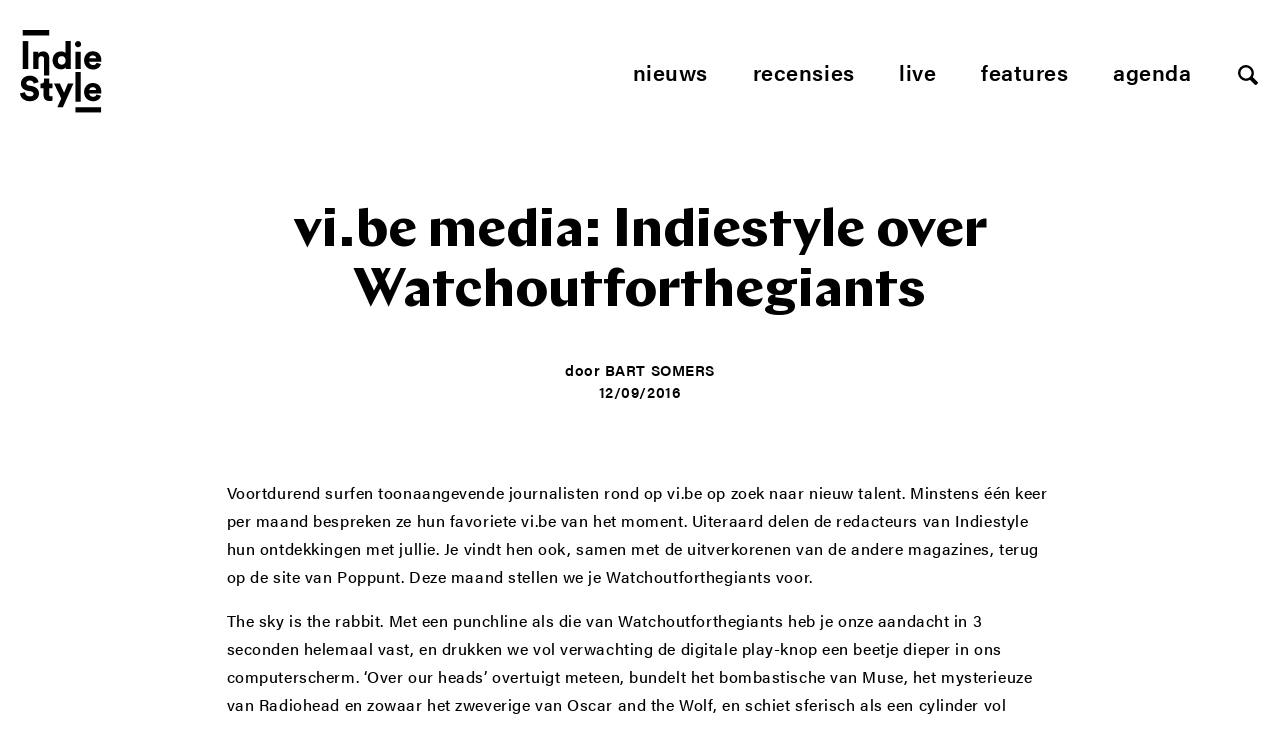

--- FILE ---
content_type: text/javascript
request_url: https://www.indiestyle.be/wp-content/themes/indiestyle2018/js/dist/main.js?ver=6.8.3
body_size: 544
content:
"use strict";function _defineProperty(e,t,n){return t in e?Object.defineProperty(e,t,{value:n,enumerable:!0,configurable:!0,writable:!0}):e[t]=n,e}var indiestyle=indiestyle||{};indiestyle.app={init:function(){indiestyle.app.postSlider(),indiestyle.app.search(),indiestyle.app.mobileMenu()},postSlider:function(){var e=document.querySelectorAll(".js-post-slider");e&&[].forEach.call(e,function(e){new Flickity(e,{pageDots:!1,cellAlign:"center",cellSelector:".slider__item",wrapAround:!0,imagesLoaded:!0})})},search:function(){var e,t=document.querySelectorAll(".js-open-search"),n=document.querySelector(".js-search-form"),i=document.querySelector(".js-search-field"),o=new tingle.modal((e={footer:!0,stickyFooter:!1,closeMethods:["overlay","button","escape"],closeLabel:"Close",cssClass:["page__overlay"]},_defineProperty(e,"footer",!1),_defineProperty(e,"onOpen",function(){i.focus()}),e));o.setContent(n),t&&[].forEach.call(t,function(e){e.addEventListener("click",function(){o.open()})})},mobileMenu:function(){var e=document.querySelector(".js-open-menu"),t=document.querySelector(".js-menu"),n=document.querySelector("html");e.addEventListener("click",function(e){e.preventDefault(),this.classList.contains("btn--active")?(this.classList.remove("btn--active"),t.classList.remove("nav--visible"),n.classList.remove("body--nav-active")):(this.classList.toggle("btn--active"),t.classList.add("nav--visible"),n.classList.add("body--nav-active"))})}},document.addEventListener("DOMContentLoaded",function(){indiestyle.app.init()});